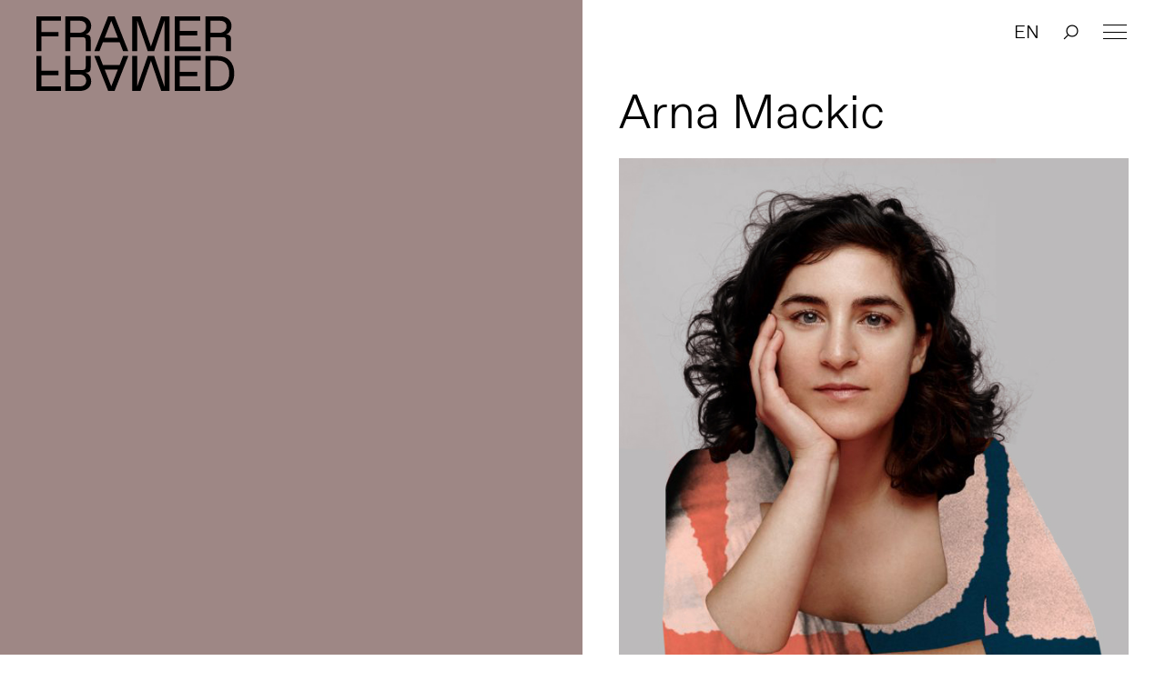

--- FILE ---
content_type: text/html; charset=UTF-8
request_url: https://framerframed.nl/mensen/arna-mackic/arnamackic/
body_size: 15206
content:
<!DOCTYPE html>
<html lang="nl-NL">

<head>

<!-- Matomo -->
<script>
  var _paq = window._paq = window._paq || [];
  /* tracker methods like "setCustomDimension" should be called before "trackPageView" */
  _paq.push(['trackPageView']);
  _paq.push(['enableLinkTracking']);
  (function() {
    var u="https://matomo.webtic.nl/";
    _paq.push(['setTrackerUrl', u+'matomo.php']);
    _paq.push(['setSiteId', '25']);
    var d=document, g=d.createElement('script'), s=d.getElementsByTagName('script')[0];
    g.async=true; g.src=u+'matomo.js'; s.parentNode.insertBefore(g,s);
  })();
</script>
<!-- End Matomo Code -->


  <meta charset="UTF-8" />
  <meta http-equiv="x-ua-compatible" content="ie=edge">
  <meta name="viewport" content="width=device-width, initial-scale=1">
  <script src="https://ajax.googleapis.com/ajax/libs/d3js/5.7.0/d3.min.js"></script>
  <link rel="stylesheet" type="text/css" href="https://framerframed.nl/wp-content/themes/theme/assets/stylesheets/application.css" />
  <script src="https://framerframed.nl/wp-content/themes/theme/assets/javascripts/vendor2.js" charset="utf-8"></script>

  <meta name='robots' content='index, follow, max-image-preview:large, max-snippet:-1, max-video-preview:-1' />

	<!-- This site is optimized with the Yoast SEO plugin v26.7 - https://yoast.com/wordpress/plugins/seo/ -->
	<title>Arna Mackic &#8211; Framer Framed</title>
	<link rel="canonical" href="https://framerframed.nl/mensen/arna-mackic/arnamackic/" />
	<meta property="og:locale" content="nl_NL" />
	<meta property="og:type" content="article" />
	<meta property="og:title" content="Arna Mackic &#8211; Framer Framed" />
	<meta property="og:url" content="https://framerframed.nl/mensen/arna-mackic/arnamackic/" />
	<meta property="og:site_name" content="Framer Framed" />
	<meta property="article:publisher" content="https://www.facebook.com/FramerFramed" />
	<meta property="article:modified_time" content="2022-01-11T08:50:09+00:00" />
	<meta property="og:image" content="https://framerframed.nl/mensen/arna-mackic/arnamackic" />
	<meta property="og:image:width" content="623" />
	<meta property="og:image:height" content="725" />
	<meta property="og:image:type" content="image/jpeg" />
	<meta name="twitter:card" content="summary_large_image" />
	<meta name="twitter:site" content="@framerframed" />
	<script type="application/ld+json" class="yoast-schema-graph">{"@context":"https://schema.org","@graph":[{"@type":"WebPage","@id":"https://framerframed.nl/mensen/arna-mackic/arnamackic/","url":"https://framerframed.nl/mensen/arna-mackic/arnamackic/","name":"Arna Mackic &#8211; Framer Framed","isPartOf":{"@id":"https://framerframed.nl/#website"},"primaryImageOfPage":{"@id":"https://framerframed.nl/mensen/arna-mackic/arnamackic/#primaryimage"},"image":{"@id":"https://framerframed.nl/mensen/arna-mackic/arnamackic/#primaryimage"},"thumbnailUrl":"https://framerframed.nl/wp-content/uploads/2020/08/ArnaMackic.jpg","datePublished":"2020-08-16T19:42:54+00:00","dateModified":"2022-01-11T08:50:09+00:00","breadcrumb":{"@id":"https://framerframed.nl/mensen/arna-mackic/arnamackic/#breadcrumb"},"inLanguage":"nl-NL","potentialAction":[{"@type":"ReadAction","target":["https://framerframed.nl/mensen/arna-mackic/arnamackic/"]}]},{"@type":"ImageObject","inLanguage":"nl-NL","@id":"https://framerframed.nl/mensen/arna-mackic/arnamackic/#primaryimage","url":"https://framerframed.nl/wp-content/uploads/2020/08/ArnaMackic.jpg","contentUrl":"https://framerframed.nl/wp-content/uploads/2020/08/ArnaMackic.jpg","width":623,"height":725},{"@type":"BreadcrumbList","@id":"https://framerframed.nl/mensen/arna-mackic/arnamackic/#breadcrumb","itemListElement":[{"@type":"ListItem","position":1,"name":"Home","item":"https://framerframed.nl/"},{"@type":"ListItem","position":2,"name":"Arna Mačkić","item":"https://framerframed.nl/mensen/arna-mackic/"},{"@type":"ListItem","position":3,"name":"Arna Mackic"}]},{"@type":"WebSite","@id":"https://framerframed.nl/#website","url":"https://framerframed.nl/","name":"Framer Framed","description":"Over de rol van kunst in een globaliserende samenleving","publisher":{"@id":"https://framerframed.nl/#organization"},"potentialAction":[{"@type":"SearchAction","target":{"@type":"EntryPoint","urlTemplate":"https://framerframed.nl/?s={search_term_string}"},"query-input":{"@type":"PropertyValueSpecification","valueRequired":true,"valueName":"search_term_string"}}],"inLanguage":"nl-NL"},{"@type":"Organization","@id":"https://framerframed.nl/#organization","name":"Framer Framed","url":"https://framerframed.nl/","logo":{"@type":"ImageObject","inLanguage":"nl-NL","@id":"https://framerframed.nl/#/schema/logo/image/","url":"https://framerframed.nl/wp-content/uploads/2020/08/cropped-logo-1-2.jpg","contentUrl":"https://framerframed.nl/wp-content/uploads/2020/08/cropped-logo-1-2.jpg","width":2462,"height":300,"caption":"Framer Framed"},"image":{"@id":"https://framerframed.nl/#/schema/logo/image/"},"sameAs":["https://www.facebook.com/FramerFramed","https://x.com/framerframed","https://www.instagram.com/framerframed/","https://www.linkedin.com/company/framer-framed"]}]}</script>
	<!-- / Yoast SEO plugin. -->


<link rel='dns-prefetch' href='//framerframed.nl' />
<link rel='dns-prefetch' href='//stats.wp.com' />
<link rel="alternate" title="oEmbed (JSON)" type="application/json+oembed" href="https://framerframed.nl/wp-json/oembed/1.0/embed?url=https%3A%2F%2Fframerframed.nl%2Fmensen%2Farna-mackic%2Farnamackic%2F" />
<link rel="alternate" title="oEmbed (XML)" type="text/xml+oembed" href="https://framerframed.nl/wp-json/oembed/1.0/embed?url=https%3A%2F%2Fframerframed.nl%2Fmensen%2Farna-mackic%2Farnamackic%2F&#038;format=xml" />
<style id='wp-img-auto-sizes-contain-inline-css' type='text/css'>
img:is([sizes=auto i],[sizes^="auto," i]){contain-intrinsic-size:3000px 1500px}
/*# sourceURL=wp-img-auto-sizes-contain-inline-css */
</style>
<link rel='stylesheet' id='paytium-discount-css' href='https://framerframed.nl/wp-content/plugins/paytium-pro/features/css/discount.css?ver=5.0.0' type='text/css' media='all' />
<style id='wp-emoji-styles-inline-css' type='text/css'>

	img.wp-smiley, img.emoji {
		display: inline !important;
		border: none !important;
		box-shadow: none !important;
		height: 1em !important;
		width: 1em !important;
		margin: 0 0.07em !important;
		vertical-align: -0.1em !important;
		background: none !important;
		padding: 0 !important;
	}
/*# sourceURL=wp-emoji-styles-inline-css */
</style>
<style id='wp-block-library-inline-css' type='text/css'>
:root{
  --wp-block-synced-color:#7a00df;
  --wp-block-synced-color--rgb:122, 0, 223;
  --wp-bound-block-color:var(--wp-block-synced-color);
  --wp-editor-canvas-background:#ddd;
  --wp-admin-theme-color:#007cba;
  --wp-admin-theme-color--rgb:0, 124, 186;
  --wp-admin-theme-color-darker-10:#006ba1;
  --wp-admin-theme-color-darker-10--rgb:0, 107, 160.5;
  --wp-admin-theme-color-darker-20:#005a87;
  --wp-admin-theme-color-darker-20--rgb:0, 90, 135;
  --wp-admin-border-width-focus:2px;
}
@media (min-resolution:192dpi){
  :root{
    --wp-admin-border-width-focus:1.5px;
  }
}
.wp-element-button{
  cursor:pointer;
}

:root .has-very-light-gray-background-color{
  background-color:#eee;
}
:root .has-very-dark-gray-background-color{
  background-color:#313131;
}
:root .has-very-light-gray-color{
  color:#eee;
}
:root .has-very-dark-gray-color{
  color:#313131;
}
:root .has-vivid-green-cyan-to-vivid-cyan-blue-gradient-background{
  background:linear-gradient(135deg, #00d084, #0693e3);
}
:root .has-purple-crush-gradient-background{
  background:linear-gradient(135deg, #34e2e4, #4721fb 50%, #ab1dfe);
}
:root .has-hazy-dawn-gradient-background{
  background:linear-gradient(135deg, #faaca8, #dad0ec);
}
:root .has-subdued-olive-gradient-background{
  background:linear-gradient(135deg, #fafae1, #67a671);
}
:root .has-atomic-cream-gradient-background{
  background:linear-gradient(135deg, #fdd79a, #004a59);
}
:root .has-nightshade-gradient-background{
  background:linear-gradient(135deg, #330968, #31cdcf);
}
:root .has-midnight-gradient-background{
  background:linear-gradient(135deg, #020381, #2874fc);
}
:root{
  --wp--preset--font-size--normal:16px;
  --wp--preset--font-size--huge:42px;
}

.has-regular-font-size{
  font-size:1em;
}

.has-larger-font-size{
  font-size:2.625em;
}

.has-normal-font-size{
  font-size:var(--wp--preset--font-size--normal);
}

.has-huge-font-size{
  font-size:var(--wp--preset--font-size--huge);
}

.has-text-align-center{
  text-align:center;
}

.has-text-align-left{
  text-align:left;
}

.has-text-align-right{
  text-align:right;
}

.has-fit-text{
  white-space:nowrap !important;
}

#end-resizable-editor-section{
  display:none;
}

.aligncenter{
  clear:both;
}

.items-justified-left{
  justify-content:flex-start;
}

.items-justified-center{
  justify-content:center;
}

.items-justified-right{
  justify-content:flex-end;
}

.items-justified-space-between{
  justify-content:space-between;
}

.screen-reader-text{
  border:0;
  clip-path:inset(50%);
  height:1px;
  margin:-1px;
  overflow:hidden;
  padding:0;
  position:absolute;
  width:1px;
  word-wrap:normal !important;
}

.screen-reader-text:focus{
  background-color:#ddd;
  clip-path:none;
  color:#444;
  display:block;
  font-size:1em;
  height:auto;
  left:5px;
  line-height:normal;
  padding:15px 23px 14px;
  text-decoration:none;
  top:5px;
  width:auto;
  z-index:100000;
}
html :where(.has-border-color){
  border-style:solid;
}

html :where([style*=border-top-color]){
  border-top-style:solid;
}

html :where([style*=border-right-color]){
  border-right-style:solid;
}

html :where([style*=border-bottom-color]){
  border-bottom-style:solid;
}

html :where([style*=border-left-color]){
  border-left-style:solid;
}

html :where([style*=border-width]){
  border-style:solid;
}

html :where([style*=border-top-width]){
  border-top-style:solid;
}

html :where([style*=border-right-width]){
  border-right-style:solid;
}

html :where([style*=border-bottom-width]){
  border-bottom-style:solid;
}

html :where([style*=border-left-width]){
  border-left-style:solid;
}
html :where(img[class*=wp-image-]){
  height:auto;
  max-width:100%;
}
:where(figure){
  margin:0 0 1em;
}

html :where(.is-position-sticky){
  --wp-admin--admin-bar--position-offset:var(--wp-admin--admin-bar--height, 0px);
}

@media screen and (max-width:600px){
  html :where(.is-position-sticky){
    --wp-admin--admin-bar--position-offset:0px;
  }
}
/*wp_block_styles_on_demand_placeholder:696f4b205a43f*/
/*# sourceURL=wp-block-library-inline-css */
</style>
<style id='classic-theme-styles-inline-css' type='text/css'>
/**
 * These rules are needed for backwards compatibility.
 * They should match the button element rules in the base theme.json file.
 */
.wp-block-button__link {
	color: #ffffff;
	background-color: #32373c;
	border-radius: 9999px; /* 100% causes an oval, but any explicit but really high value retains the pill shape. */

	/* This needs a low specificity so it won't override the rules from the button element if defined in theme.json. */
	box-shadow: none;
	text-decoration: none;

	/* The extra 2px are added to size solids the same as the outline versions.*/
	padding: calc(0.667em + 2px) calc(1.333em + 2px);

	font-size: 1.125em;
}

.wp-block-file__button {
	background: #32373c;
	color: #ffffff;
	text-decoration: none;
}

/*# sourceURL=/wp-includes/css/classic-themes.css */
</style>
<link rel='stylesheet' id='wp-components-css' href='https://framerframed.nl/wp-includes/css/dist/components/style.css?ver=be26d7fdd5514fefde2979306fc8c7c7' type='text/css' media='all' />
<link rel='stylesheet' id='wp-preferences-css' href='https://framerframed.nl/wp-includes/css/dist/preferences/style.css?ver=be26d7fdd5514fefde2979306fc8c7c7' type='text/css' media='all' />
<link rel='stylesheet' id='wp-block-editor-css' href='https://framerframed.nl/wp-includes/css/dist/block-editor/style.css?ver=be26d7fdd5514fefde2979306fc8c7c7' type='text/css' media='all' />
<link rel='stylesheet' id='popup-maker-block-library-style-css' href='https://framerframed.nl/wp-content/plugins/popup-maker/dist/packages/block-library-style.css?ver=dbea705cfafe089d65f1' type='text/css' media='all' />
<link rel='stylesheet' id='wp-smoother-css' href='https://framerframed.nl/wp-content/plugins/wp-smoother/public/css/wp-smoother-public.php?wpsmoother_fade_home=0&#038;wpsmoother_activate_fade=1&#038;wpsmoother_fade_duration=1200&#038;ver=1.0.0' type='text/css' media='all' />
<link rel='stylesheet' id='paytium-public-css' href='https://framerframed.nl/wp-content/plugins/paytium-pro/public/css/public.css?ver=5.0.0' type='text/css' media='all' />
<link rel='stylesheet' id='paytium-jquery-ui-css' href='https://framerframed.nl/wp-content/plugins/paytium-pro/public/css/jquery-ui.css?ver=5.0.0' type='text/css' media='all' />
<script type="text/javascript" src="https://framerframed.nl/wp-includes/js/jquery/jquery.js?ver=3.7.1" id="jquery-core-js"></script>
<script type="text/javascript" src="https://framerframed.nl/wp-includes/js/jquery/jquery-migrate.js?ver=3.4.1" id="jquery-migrate-js"></script>
<script type="text/javascript" src="https://framerframed.nl/wp-content/plugins/wp-smoother/public/js/wp-smoother-public.php?activate_mouse_scroll=0&amp;activate_click_scroll=1&amp;wpsmoother_mouse_distance=100&amp;wpsmoother_mouse_speed=800&amp;wpsmoother_anchor_speed=800&amp;ver=1.0.0" id="wp-smoother-js"></script>
<link rel="https://api.w.org/" href="https://framerframed.nl/wp-json/" /><link rel="alternate" title="JSON" type="application/json" href="https://framerframed.nl/wp-json/wp/v2/media/18283" /><link rel="EditURI" type="application/rsd+xml" title="RSD" href="https://framerframed.nl/xmlrpc.php?rsd" />

<link rel='shortlink' href='https://framerframed.nl/?p=18283' />
<!-- Google tag (gtag.js) -->
<script async src="https://www.googletagmanager.com/gtag/js?id=G-CX95ENJMLD"></script>
<script>
  window.dataLayer = window.dataLayer || [];
  function gtag(){dataLayer.push(arguments);}
  gtag('js', new Date());

  gtag('config', 'G-CX95ENJMLD');
</script>
<style type="text/css">
.qtranxs_flag_nl {background-image: url(https://framerframed.nl/wp-content/plugins/qtranslate-x/flags/nl.png); background-repeat: no-repeat;}
.qtranxs_flag_en {background-image: url(https://framerframed.nl/wp-content/plugins/qtranslate-x/flags/gb.png); background-repeat: no-repeat;}
</style>
<link hreflang="nl" href="https://framerframed.nl/nl/mensen/arna-mackic/arnamackic/" rel="alternate" />
<link hreflang="en" href="https://framerframed.nl/en/mensen/arna-mackic/arnamackic/" rel="alternate" />
<link hreflang="x-default" href="https://framerframed.nl/mensen/arna-mackic/arnamackic/" rel="alternate" />
<meta name="generator" content="qTranslate-X 3.4.6.8" />
	<style>img#wpstats{display:none}</style>
				<style type="text/css">.pp-podcast {opacity: 0;}</style>
				<style type="text/css" id="wp-custom-css">
			.single .main div, .single .main p {
    font-size: 18px;
}
.wp-caption-text {
  font-size: .8rem !important;
}

.teamMember {
  min-height: 170px;
}
.memberImg {
	height: 150px;
	width: 150px;
	background-size: cover;
	border-radius: 150px;
	float: left;
	margin-right: 30px;
}
.memberNaam {
	color: #000;
	text-decoration: none;
	font-weight: 700;
	display: inherit;
	padding-top: 40px;
	margin: 10px 0px;
}

@media only screen and (max-width: 768px) {
		.teamMember {
			min-height: 120px;
		}
    .memberImg {
			height: 110px;
			width: 110px;
		}
		.memberNaam {
			padding-top: 32px;
			margin: 5px;
		}
}
		</style>
		
  <link rel="stylesheet" type="text/css" href="https://framerframed.nl/wp-content/themes/theme/style.css" />
  <link rel="apple-touch-icon-precomposed" sizes="57x57" href="https://framerframed.nl/wp-content/themes/theme/assets/images/apple-touch-icon-57x57.png" />
  <link rel="apple-touch-icon-precomposed" sizes="114x114" href="https://framerframed.nl/wp-content/themes/theme/assets/images/apple-touch-icon-114x114.png" />
  <link rel="apple-touch-icon-precomposed" sizes="72x72" href="https://framerframed.nl/wp-content/themes/theme/assets/images/apple-touch-icon-72x72.png" />
  <link rel="apple-touch-icon-precomposed" sizes="144x144" href="https://framerframed.nl/wp-content/themes/theme/assets/images/apple-touch-icon-144x144.png" />
  <link rel="apple-touch-icon-precomposed" sizes="60x60" href="https://framerframed.nl/wp-content/themes/theme/assets/images/apple-touch-icon-60x60.png" />
  <link rel="apple-touch-icon-precomposed" sizes="120x120" href="https://framerframed.nl/wp-content/themes/theme/assets/images/apple-touch-icon-120x120.png" />
  <link rel="apple-touch-icon-precomposed" sizes="76x76" href="https://framerframed.nl/wp-content/themes/theme/assets/images/apple-touch-icon-76x76.png" />
  <link rel="apple-touch-icon-precomposed" sizes="152x152" href="https://framerframed.nl/wp-content/themes/theme/assets/images/apple-touch-icon-152x152.png" />
  <link rel="icon" type="image/png" href="https://framerframed.nl/wp-content/themes/theme/assets/images/favicon-196x196.png" sizes="196x196" />
  <link rel="icon" type="image/png" href="https://framerframed.nl/wp-content/themes/theme/assets/images/favicon-96x96.png" sizes="96x96" />
  <link rel="icon" type="image/png" href="https://framerframed.nl/wp-content/themes/theme/assets/images/favicon-32x32.png" sizes="32x32" />
  <link rel="icon" type="image/png" href="https://framerframed.nl/wp-content/themes/theme/assets/images/favicon-16x16.png" sizes="16x16" />
  <link rel="icon" type="image/png" href="https://framerframed.nl/wp-content/themes/theme/assets/images/favicon-128.png" sizes="128x128" />
  <meta name="application-name" content="Framer Framed" />
  <meta name="msapplication-TileColor" content="#FFFFFF" />
  <meta name="msapplication-TileImage" content="https://framerframed.nl/wp-content/themes/theme/assets/images/mstile-144x144.png" />
  <meta name="msapplication-square70x70logo" content="https://framerframed.nl/wp-content/themes/theme/assets/images/mstile-70x70.png" />
  <meta name="msapplication-square150x150logo" content="https://framerframed.nl/wp-content/themes/theme/assets/images/mstile-150x150.png" />
  <meta name="msapplication-wide310x150logo" content="https://framerframed.nl/wp-content/themes/theme/assets/images/mstile-310x150.png" />
  <meta name="msapplication-square310x310logo" content="https://framerframed.nl/wp-content/themes/theme/assets/images/mstile-310x310.png" />

  <link rel="icon" href="https://framerframed.nl/wp-content/themes/theme/assets/images/favicon-16.png" sizes="16x16" type="image/png">
  <link rel="icon" href="https://framerframed.nl/wp-content/themes/theme/assets/images/favicon-32.png" sizes="32x32" type="image/png">
  <link rel="icon" href="https://framerframed.nl/wp-content/themes/theme/assets/images/favicon-48.png" sizes="48x48" type="image/png">
  <link rel="icon" href="https://framerframed.nl/wp-content/themes/theme/assets/images/favicon-62.png" sizes="62x62" type="image/png">

  <style media="screen">
    .fill {
      background-color: #9e8785;
    }

    .colorize {
      color: #9e8785;
    }

    ::-moz-selection {
      background: #9e8785    }

    ::selection {
      background: #9e8785    }

    ::-moz-selection {
      background: #9e8785    }
  </style>

</head>

<body class="attachment wp-singular attachment-template-default single single-attachment postid-18283 attachmentid-18283 attachment-jpeg wp-custom-logo wp-theme-theme">
  <div class="intro">
    <h2>Over de rol van kunst in een globaliserende samenleving</h2>

    <div class="intro-overlay fill">

    </div>
  </div>

  <header class="header">
  <h1 class="header-logo"><a href="https://framerframed.nl">Framer Framed</a></h1>

  <a class="menu-hamburger" href="#"><span></span></a>
  <nav class="menu menu--header">
    <ul class="menu-list">
      <li id="menu-item-17175" class="menu-item menu-item-type-post_type menu-item-object-page menu-item-has-children menu-item-17175"><a href="https://framerframed.nl/contact-en-openingstijden/">Contact &#038; Openingstijden</a>
<ul class="sub-menu">
	<li id="menu-item-64943" class="menu-item menu-item-type-post_type menu-item-object-page menu-item-64943"><a href="https://framerframed.nl/toegankelijkheid/">Toegankelijkheid</a></li>
	<li id="menu-item-74463" class="menu-item menu-item-type-post_type menu-item-object-page menu-item-74463"><a href="https://framerframed.nl/ruimtehuren/">Ruimtehuren</a></li>
</ul>
</li>
<li id="menu-item-5428" class="menu-item menu-item-type-post_type menu-item-object-page menu-item-5428"><a href="https://framerframed.nl/agenda/">Agenda</a></li>
<li id="menu-item-7253" class="menu-item menu-item-type-custom menu-item-object-custom menu-item-7253"><a href="https://framerframed.nl/exposities/">Exposities</a></li>
<li id="menu-item-9941" class="menu-item menu-item-type-post_type menu-item-object-page menu-item-has-children menu-item-9941"><a href="https://framerframed.nl/over-ons/">Over ons</a>
<ul class="sub-menu">
	<li id="menu-item-65025" class="menu-item menu-item-type-post_type menu-item-object-page menu-item-65025"><a href="https://framerframed.nl/team-en-organisatie/">Team en organisatie</a></li>
	<li id="menu-item-18149" class="menu-item menu-item-type-post_type menu-item-object-page menu-item-18149"><a href="https://framerframed.nl/over-ons/">Over Framer Framed</a></li>
	<li id="menu-item-18147" class="menu-item menu-item-type-post_type menu-item-object-page menu-item-18147"><a href="https://framerframed.nl/stichting/">Stichting</a></li>
</ul>
</li>
<li id="menu-item-18145" class="menu-item menu-item-type-post_type menu-item-object-page menu-item-18145"><a href="https://framerframed.nl/over-ons/friends/">Word Framer Framed Vriend</a></li>
<li id="menu-item-65029" class="menu-item menu-item-type-post_type menu-item-object-page menu-item-has-children menu-item-65029"><a href="https://framerframed.nl/werkplaats-molenwijk/">Werkplaats Molenwijk</a>
<ul class="sub-menu">
	<li id="menu-item-74265" class="menu-item menu-item-type-post_type menu-item-object-page menu-item-74265"><a href="https://framerframed.nl/werkplaats-molenwijk/toegankelijkheid-molenwijk/">Toegankelijkheid: Werkplaats Molenwijk</a></li>
	<li id="menu-item-65034" class="menu-item menu-item-type-post_type menu-item-object-page menu-item-65034"><a href="https://framerframed.nl/werkplaats-molenwijk/achtergrond/">Achtergrond</a></li>
	<li id="menu-item-65035" class="menu-item menu-item-type-post_type menu-item-object-page menu-item-65035"><a href="https://framerframed.nl/werkplaats-molenwijk/projecten/">Projecten</a></li>
	<li id="menu-item-65036" class="menu-item menu-item-type-post_type menu-item-object-page menu-item-65036"><a href="https://framerframed.nl/werkplaats-molenwijk/residenties/">Residencies</a></li>
</ul>
</li>
<li id="menu-item-64946" class="menu-item menu-item-type-post_type menu-item-object-page menu-item-64946"><a href="https://framerframed.nl/educatie/">Educatie</a></li>
<li id="menu-item-64947" class="menu-item menu-item-type-post_type menu-item-object-page menu-item-has-children menu-item-64947"><a href="https://framerframed.nl/community-learning/">Community &#038; Learning</a>
<ul class="sub-menu">
	<li id="menu-item-65037" class="menu-item menu-item-type-post_type menu-item-object-page menu-item-65037"><a href="https://framerframed.nl/community-learning/open-atelier/">Open Atelier</a></li>
	<li id="menu-item-65040" class="menu-item menu-item-type-post_type menu-item-object-page menu-item-65040"><a href="https://framerframed.nl/community-learning/decolonial-futures/">Decolonial Futures</a></li>
	<li id="menu-item-65038" class="menu-item menu-item-type-post_type menu-item-object-page menu-item-65038"><a href="https://framerframed.nl/community-learning/elance/">ELANCE</a></li>
	<li id="menu-item-65041" class="menu-item menu-item-type-post_type menu-item-object-page menu-item-65041"><a href="https://framerframed.nl/community-learning/we-sell-reality/">We Sell Reality</a></li>
	<li id="menu-item-65039" class="menu-item menu-item-type-post_type menu-item-object-page menu-item-65039"><a href="https://framerframed.nl/community-learning/limbo/">LIMBO</a></li>
</ul>
</li>
<li id="menu-item-64944" class="menu-item menu-item-type-post_type menu-item-object-page menu-item-64944"><a href="https://framerframed.nl/podcast/">Podcast</a></li>
<li id="menu-item-64948" class="menu-item menu-item-type-custom menu-item-object-custom menu-item-64948"><a href="https://bit.ly/ff-webshop">Shop</a></li>
              <li class="innermenu-item menu-item--lang"><a href="/en?x=1" data-prefix="/en">EN</a></li>
      
      <li class="innermenu-item menu-item--search">
                  <span class="menu-item-search mb-searchnotice-nl"></span>
                <input class="menu-item-search-input" onblur="mobilekeyboardclose()" type="text" name="" value="" placeholder="Zoeken&hellip;"  autocomplete="off">
        <span class="menu-item-search-close"></span>
      </li>
    </li>
    </ul>  
    <div class="menu-footer">
      <div class="adressdetails">
      <a class="addresslink" href="[:nl]https://g.page/FramerFramed?share[:]"> <p>Framer Framed<br />
Oranje-Vrijstaatkade 71<br />
1093 KS Amsterdam</p>
</a>
      </div>
      <div class="footer-social nav-inverted">
        <span>
          <a class="footer-social-link footer-social-link--instagram" target="_blank" href="https://instagram.com/framerframed/">Instagram</a><a class="footer-social-link footer-social-link--facebook" target="_blank" href="https://www.facebook.com/FramerFramed">Facebook</a><a class="footer-social-link footer-social-link--vimeo" target="_blank" href="https://vimeo.com/framerframed">Vimeo</a><a class="footer-social-link footer-social-link--youtube" target="_blank" href="https://www.youtube.com/FramerFramed">YouTube</a><a class="footer-social-link footer-social-link--linkedin" target="_blank" href="https://nl.linkedin.com/company/framer-framed">LinkedIn</a>        </span>
      </div>
    </div>
  </nav>
      <ul class="out-of-menu-items">
                  <li class="menu-item--lang"><a href="/en" data-prefix="/en">EN</a></li>
        
        <li class="menu-item--search">
                      <span class="menu-item-search searchnotice-nl"></span>
                    <input class="menu-item-search-input" type="text" name="" value="" placeholder="Zoeken&hellip;"  autocomplete="off">
          <span class="menu-item-search-close"></span>
        </li>
      </ul>
</header>
<main class="main article">
  <figure class="feature main-col main-col--left fill">
    			    
      </figure>

  <section class="main-col main-col--right">
            
    
    <h2>Arna Mackic</h2>

        
    <p class="attachment"><a href='https://framerframed.nl/wp-content/uploads/2020/08/ArnaMackic.jpg'><img fetchpriority="high" decoding="async" width="623" height="725" src="https://framerframed.nl/wp-content/uploads/2020/08/ArnaMackic.jpg" class="attachment-medium size-medium" alt="" srcset="https://framerframed.nl/wp-content/uploads/2020/08/ArnaMackic.jpg 623w, https://framerframed.nl/wp-content/uploads/2020/08/ArnaMackic-223x260.jpg 223w" sizes="(max-width: 623px) 100vw, 623px" /></a></p>

                 
    
            
    
    <!-- related expos -->
    
    <!-- related events -->
    
    <!-- related people -->
    
    <!-- related articles -->
    
  </section>

</main>
<script>
  $('#addtocal_btn').click(function() {
    $('#addtocal_dropdown').toggle(150);
});
</script>

  <footer class="footer">

<div class="footer-col">
 <a class="addresslink" href="[:nl]https://g.page/FramerFramed?share[:]"> <p>Framer Framed<br />
Oranje-Vrijstaatkade 71<br />
1093 KS Amsterdam</p>
</a>
</div>

<div class="footer-col">
        <p></p>
  
    <!-- <div class="ml-embedded" data-form="e6CX75"></div> -->
    <div class="ml-embedded" data-form="J4vmWW"></div>
</div>

<div class="footer-col">
  <div class="footer-social">
      <span>Altijd op de hoogte via social media</span>
      <span>
      <a class="footer-social-link footer-social-link--instagram" target="_blank" href="https://instagram.com/framerframed/">Instagram</a><a class="footer-social-link footer-social-link--facebook" target="_blank" href="https://www.facebook.com/FramerFramed">Facebook</a><a class="footer-social-link footer-social-link--vimeo" target="_blank" href="https://vimeo.com/framerframed">Vimeo</a><a class="footer-social-link footer-social-link--youtube" target="_blank" href="https://www.youtube.com/FramerFramed">YouTube</a><a class="footer-social-link footer-social-link--linkedin" target="_blank" href="https://nl.linkedin.com/company/framer-framed">LinkedIn</a>    </span>
  </div>
</div>
</footer>

<div class="crossover crossover--left "></div>
<div class="crossover crossover--right fill"></div>
<script src="https://cdnjs.cloudflare.com/ajax/libs/gsap/1.19.1/TweenLite.min.js"></script>
<script src="https://cdnjs.cloudflare.com/ajax/libs/gsap/1.19.1/plugins/CSSPlugin.min.js"></script>
<script src="https://framerframed.nl/wp-content/themes/theme/assets/javascripts/application.js" charset="utf-8"></script>
<script>

function serveSubscribe() {
    (function(w,d,e,u,f,l,n){w[f]=w[f]||function(){(w[f].q=w[f].q||[])
    .push(arguments);},l=d.createElement(e),l.async=1,l.src=u,
    n=d.getElementsByTagName(e)[0],n.parentNode.insertBefore(l,n);})
    (window,document,'script','https://assets.mailerlite.com/js/universal.js','ml');
    ml('account', '17408');
  } 

 
  function restyle () {
    var subgroup = $('#mlb2-3318433.ml-form-embedContainer .ml-form-embedWrapper .ml-block-form .ml-field-group'); 
    if (subgroup.length) {
      subgroup.prepend('<style>#mlb2-3318433.ml-form-embedContainer .ml-form-embedWrapper .ml-form-embedBody .ml-form-fieldRow input {border-width: 0 0 1px 0 !important;width: 95% !important;margin-bottom: 0.625em !important;padding: 0.25em 0 0.4em !important;color: inherit !important;font-size: inherit !important;font-family: inherit !important;}#mlb2-3318433.ml-form-embedContainer .ml-form-embedWrapper .ml-form-embedBody .ml-form-embedSubmit button{width: auto !important;background: url(/wp-content/themes/theme/assets/images/icon_arrow_inline_white.svg) right 60% no-repeat !important;cursor: pointer !important;position: relative !important;padding: 0 !important;padding-right: 19px !important;border: none !important;color: inherit !important;font-size: inherit !important;font-family: inherit !important;font-weight: normal !important;margin-bottom: 0.625em !important;}#mlb2-3318433.ml-form-embedContainer .ml-form-embedWrapper .ml-form-embedBody .ml-form-embedSubmit button:hover{background-color:transparent !important;}#mlb2-3318433.ml-form-embedContainer .ml-form-embedWrapper .ml-form-embedBody .ml-form-formContent{margin-bottom:0 !important;}#mlb2-3318433.ml-form-embedContainer .ml-form-embedWrapper .ml-form-embedBody .ml-form-embedSubmit{position:relative !important;float:left !important;width:auto !important; margin-bottom:0 !important}#mlb2-3318433.ml-form-embedContainer .ml-form-embedWrapper .ml-form-embedBody .ml-form-embedSubmit:after {content: "";position: absolute;bottom: 0.5em;left: 0;right: 19px;height: 1px;background: #fff;-webkit-transition: all .35s ease;transition: all .35s ease;-webkit-transform: translate3d(0, 0, 0) scaleX(0);transform: translate3d(0, 0, 0) scaleX(0);-webkit-transform-origin: left;transform-origin: left;}#mlb2-3318433.ml-form-embedContainer .ml-form-embedWrapper .ml-form-embedBody .ml-form-embedSubmit:hover:after{-webkit-transform: translate3d(0, 0, 0) scaleX(1);transform: translate3d(0, 0, 0) scaleX(1);}</style>');
      window.subloaded = 1;
    } else {
      setTimeout(function() {
        if (window.try < 10) {
          window.try = window.try + 1;
          restyle();
        }
      }, 100);
    }   
  }

function restyleSubscription () {
    var subgroup = $('#mlb2-3427211.ml-form-embedContainer .ml-form-embedWrapper .ml-block-form .ml-field-group'); 
    if (subgroup.length) {
      subgroup.prepend('<style>#mlb2-3427211.ml-form-embedContainer .ml-form-embedWrapper .ml-form-embedBody .ml-form-fieldRow input {background-color:black !important;border-radius:0 !important;border-width: 0 0 1px 0 !important;width: 95% !important;margin-bottom: 0.625em !important;padding: 0.25em 0 0.4em !important;color: inherit !important;font-size: inherit !important;font-family: inherit !important;}#mlb2-3427211.ml-form-embedContainer .ml-form-embedWrapper .ml-form-embedBody .ml-form-fieldRow input::-webkit-input-placeholder{color:white;}#mlb2-3427211.ml-form-embedContainer .ml-form-embedWrapper .ml-form-embedBody .ml-form-embedSubmit button{width: auto !important;background: url(/wp-content/themes/theme/assets/images/icon_arrow_inline_white.svg) right 60% no-repeat !important;cursor: pointer !important;position: relative !important;padding: 0 !important;padding-right: 19px !important;border: none !important;color: inherit !important;font-size: inherit !important;font-family: inherit !important;font-weight: normal !important;margin-bottom: 0.625em !important;}#mlb2-3427211.ml-form-embedContainer .ml-form-embedWrapper .ml-form-embedBody .ml-form-embedSubmit button:hover{background-color:transparent !important;}#mlb2-3427211.ml-form-embedContainer .ml-form-embedWrapper .ml-form-embedBody .ml-form-formContent{margin-bottom:0 !important;}#mlb2-3427211.ml-form-embedContainer .ml-form-embedWrapper .ml-form-embedBody .ml-form-embedSubmit{position:relative !important;float:left !important;width:auto !important; margin-bottom:0 !important}#mlb2-3427211.ml-form-embedContainer .ml-form-embedWrapper .ml-form-embedBody .ml-form-embedSubmit:after {content: "";position: absolute;bottom: 0.5em;left: 0;right: 19px;height: 1px;background: #fff;-webkit-transition: all .35s ease;transition: all .35s ease;-webkit-transform: translate3d(0, 0, 0) scaleX(0);transform: translate3d(0, 0, 0) scaleX(0);-webkit-transform-origin: left;transform-origin: left;}#mlb2-3427211.ml-form-embedContainer .ml-form-embedWrapper .ml-form-embedBody .ml-form-embedSubmit:hover:after{-webkit-transform: translate3d(0, 0, 0) scaleX(1);transform: translate3d(0, 0, 0) scaleX(1);}#mlb2-3427211.ml-form-embedContainer .ml-form-embedWrapper{background-color:transparent;}#mlb2-3427211.ml-form-embedContainer .ml-form-embedWrapper .ml-form-embedBody .ml-form-interestGroupsRow .ml-form-interestGroupsRowCheckbox .label-description{color:white;}#mlb2-3427211.ml-form-embedContainer .ml-form-embedWrapper .ml-form-embedBody .ml-form-interestGroupsRow .ml-form-interestGroupsRowCheckbox .label-description::before{left:-1.2rem;top:1px !important}#mlb2-3427211.ml-form-embedContainer .ml-form-embedWrapper .ml-form-embedBody .ml-form-interestGroupsRow .ml-form-interestGroupsRowCheckbox input[type=checkbox]:checked~.label-description::after{left:-1.2rem;}</style>');
      window.subloaded = 1;
    } else {
      setTimeout(function() {
        if (window.try < 10) {
          window.try = window.try + 1;
          restyleSubscription();
        }
      }, 100);
    }   
  }

$(document).ready(function() {
  serveSubscribe();
  $('.menu-item-has-children').append('<span class="nav-arrow"> </span>');
  // $('.nav-arrow').on('click',function() {
  //   $(this).parent('li').toggleClass('show-sub-menu-2');
  //   $('.menu-footer').fadeOut();
  // });
  $('.menu-item-has-children, .nav-arrow').on('click',function() {
    event.preventDefault();
    $(this).toggleClass('show-sub-menu');
    $('.menu-footer').fadeOut();
  });
  $('.menu-item-search').on('click',function() {
    $('body').removeClass('menu--open');
  });
  window.try = 0;
  // restyle();
  restyleSubscription();
});
function mobilekeyboardclose(){
  var t;
  $('.menu--open').removeClass("menu--open");
  $('.menu-hamburger--open').removeClass("menu-hamburger--open");
  t = $('.menu-item-search-input').val(),
      (t = encodeURI(t).replace(/%20/g, "+"))
      ? ($(document.body).addClass("fn-searching"), (App.SEARCHING = !0), App.CTX && "search" === App.CTX.path.split("/")[1] ? page.replace("/search/" + t, !1, !1) : page("/search/" + t))
      : ((App.SEARCHING = !1), $(".menu-item-search-close")[0].hasAttribute("data-next") ? App.navigate($(".menu-item-search-close")[0].getAttribute("data-next")) : App.navigate("/"));
};
</script>

<script type="speculationrules">
{"prefetch":[{"source":"document","where":{"and":[{"href_matches":"/*"},{"not":{"href_matches":["/wp-*.php","/wp-admin/*","/wp-content/uploads/*","/wp-content/*","/wp-content/plugins/*","/wp-content/themes/theme/*","/*\\?(.+)"]}},{"not":{"selector_matches":"a[rel~=\"nofollow\"]"}},{"not":{"selector_matches":".no-prefetch, .no-prefetch a"}}]},"eagerness":"conservative"}]}
</script>
		<style type="text/css"></style>
		<script type="text/javascript" src="https://framerframed.nl/wp-content/plugins/paytium-pro/public/js/parsley.min.js?ver=5.0.0" id="paytium-parsley-js"></script>
<script type="text/javascript" src="https://framerframed.nl/wp-includes/js/jquery/ui/core.js?ver=1.13.3" id="jquery-ui-core-js"></script>
<script type="text/javascript" src="https://framerframed.nl/wp-includes/js/jquery/ui/datepicker.js?ver=1.13.3" id="jquery-ui-datepicker-js"></script>
<script type="text/javascript" id="jquery-ui-datepicker-js-after">
/* <![CDATA[ */
jQuery(function(jQuery){jQuery.datepicker.setDefaults({"closeText":"Sluiten","currentText":"Vandaag","monthNames":["januari","februari","maart","april","mei","juni","juli","augustus","september","oktober","november","december"],"monthNamesShort":["jan","feb","mrt","apr","mei","jun","jul","aug","sep","okt","nov","dec"],"nextText":"Volgende","prevText":"Vorige","dayNames":["zondag","maandag","dinsdag","woensdag","donderdag","vrijdag","zaterdag"],"dayNamesShort":["zo","ma","di","wo","do","vr","za"],"dayNamesMin":["Z","M","D","W","D","V","Z"],"dateFormat":"MM d, yy","firstDay":1,"isRTL":false});});
//# sourceURL=jquery-ui-datepicker-js-after
/* ]]> */
</script>
<script type="text/javascript" id="paytium-public-js-extra">
/* <![CDATA[ */
var pt = {"currency_symbol":"\u20ac","decimals":"2","thousands_separator":".","decimal_separator":",","debug":"1","version":"paytium-pro"};
var paytium_localize_script_vars = {"admin_ajax_url":"https://framerframed.nl/wp-admin/admin-ajax.php","amount_too_low":"Geen (geldig) bedrag ingevuld of het bedrag is te laag.","subscription_first_payment":"Eerste termijn:","field_is_required":"Veld '%s' is verplicht.","processing_please_wait":"Verwerking; even geduld...","validation_failed":"Validation failed, please try again."};
//# sourceURL=paytium-public-js-extra
/* ]]> */
</script>
<script type="text/javascript" src="https://framerframed.nl/wp-content/plugins/paytium-pro/public/js/public.js?ver=5.0.0" id="paytium-public-js"></script>
<script type="text/javascript" id="jetpack-stats-js-before">
/* <![CDATA[ */
_stq = window._stq || [];
_stq.push([ "view", {"v":"ext","blog":"181983673","post":"18283","tz":"0","srv":"framerframed.nl","j":"1:15.4"} ]);
_stq.push([ "clickTrackerInit", "181983673", "18283" ]);
//# sourceURL=jetpack-stats-js-before
/* ]]> */
</script>
<script type="text/javascript" src="https://stats.wp.com/e-202604.js" id="jetpack-stats-js" defer="defer" data-wp-strategy="defer"></script>
<script id="wp-emoji-settings" type="application/json">
{"baseUrl":"https://s.w.org/images/core/emoji/17.0.2/72x72/","ext":".png","svgUrl":"https://s.w.org/images/core/emoji/17.0.2/svg/","svgExt":".svg","source":{"wpemoji":"https://framerframed.nl/wp-includes/js/wp-emoji.js?ver=be26d7fdd5514fefde2979306fc8c7c7","twemoji":"https://framerframed.nl/wp-includes/js/twemoji.js?ver=be26d7fdd5514fefde2979306fc8c7c7"}}
</script>
<script type="module">
/* <![CDATA[ */
/**
 * @output wp-includes/js/wp-emoji-loader.js
 */

/* eslint-env es6 */

// Note: This is loaded as a script module, so there is no need for an IIFE to prevent pollution of the global scope.

/**
 * Emoji Settings as exported in PHP via _print_emoji_detection_script().
 * @typedef WPEmojiSettings
 * @type {object}
 * @property {?object} source
 * @property {?string} source.concatemoji
 * @property {?string} source.twemoji
 * @property {?string} source.wpemoji
 */

const settings = /** @type {WPEmojiSettings} */ (
	JSON.parse( document.getElementById( 'wp-emoji-settings' ).textContent )
);

// For compatibility with other scripts that read from this global, in particular wp-includes/js/wp-emoji.js (source file: js/_enqueues/wp/emoji.js).
window._wpemojiSettings = settings;

/**
 * Support tests.
 * @typedef SupportTests
 * @type {object}
 * @property {?boolean} flag
 * @property {?boolean} emoji
 */

const sessionStorageKey = 'wpEmojiSettingsSupports';
const tests = [ 'flag', 'emoji' ];

/**
 * Checks whether the browser supports offloading to a Worker.
 *
 * @since 6.3.0
 *
 * @private
 *
 * @returns {boolean}
 */
function supportsWorkerOffloading() {
	return (
		typeof Worker !== 'undefined' &&
		typeof OffscreenCanvas !== 'undefined' &&
		typeof URL !== 'undefined' &&
		URL.createObjectURL &&
		typeof Blob !== 'undefined'
	);
}

/**
 * @typedef SessionSupportTests
 * @type {object}
 * @property {number} timestamp
 * @property {SupportTests} supportTests
 */

/**
 * Get support tests from session.
 *
 * @since 6.3.0
 *
 * @private
 *
 * @returns {?SupportTests} Support tests, or null if not set or older than 1 week.
 */
function getSessionSupportTests() {
	try {
		/** @type {SessionSupportTests} */
		const item = JSON.parse(
			sessionStorage.getItem( sessionStorageKey )
		);
		if (
			typeof item === 'object' &&
			typeof item.timestamp === 'number' &&
			new Date().valueOf() < item.timestamp + 604800 && // Note: Number is a week in seconds.
			typeof item.supportTests === 'object'
		) {
			return item.supportTests;
		}
	} catch ( e ) {}
	return null;
}

/**
 * Persist the supports in session storage.
 *
 * @since 6.3.0
 *
 * @private
 *
 * @param {SupportTests} supportTests Support tests.
 */
function setSessionSupportTests( supportTests ) {
	try {
		/** @type {SessionSupportTests} */
		const item = {
			supportTests: supportTests,
			timestamp: new Date().valueOf()
		};

		sessionStorage.setItem(
			sessionStorageKey,
			JSON.stringify( item )
		);
	} catch ( e ) {}
}

/**
 * Checks if two sets of Emoji characters render the same visually.
 *
 * This is used to determine if the browser is rendering an emoji with multiple data points
 * correctly. set1 is the emoji in the correct form, using a zero-width joiner. set2 is the emoji
 * in the incorrect form, using a zero-width space. If the two sets render the same, then the browser
 * does not support the emoji correctly.
 *
 * This function may be serialized to run in a Worker. Therefore, it cannot refer to variables from the containing
 * scope. Everything must be passed by parameters.
 *
 * @since 4.9.0
 *
 * @private
 *
 * @param {CanvasRenderingContext2D} context 2D Context.
 * @param {string} set1 Set of Emoji to test.
 * @param {string} set2 Set of Emoji to test.
 *
 * @return {boolean} True if the two sets render the same.
 */
function emojiSetsRenderIdentically( context, set1, set2 ) {
	// Cleanup from previous test.
	context.clearRect( 0, 0, context.canvas.width, context.canvas.height );
	context.fillText( set1, 0, 0 );
	const rendered1 = new Uint32Array(
		context.getImageData(
			0,
			0,
			context.canvas.width,
			context.canvas.height
		).data
	);

	// Cleanup from previous test.
	context.clearRect( 0, 0, context.canvas.width, context.canvas.height );
	context.fillText( set2, 0, 0 );
	const rendered2 = new Uint32Array(
		context.getImageData(
			0,
			0,
			context.canvas.width,
			context.canvas.height
		).data
	);

	return rendered1.every( ( rendered2Data, index ) => {
		return rendered2Data === rendered2[ index ];
	} );
}

/**
 * Checks if the center point of a single emoji is empty.
 *
 * This is used to determine if the browser is rendering an emoji with a single data point
 * correctly. The center point of an incorrectly rendered emoji will be empty. A correctly
 * rendered emoji will have a non-zero value at the center point.
 *
 * This function may be serialized to run in a Worker. Therefore, it cannot refer to variables from the containing
 * scope. Everything must be passed by parameters.
 *
 * @since 6.8.2
 *
 * @private
 *
 * @param {CanvasRenderingContext2D} context 2D Context.
 * @param {string} emoji Emoji to test.
 *
 * @return {boolean} True if the center point is empty.
 */
function emojiRendersEmptyCenterPoint( context, emoji ) {
	// Cleanup from previous test.
	context.clearRect( 0, 0, context.canvas.width, context.canvas.height );
	context.fillText( emoji, 0, 0 );

	// Test if the center point (16, 16) is empty (0,0,0,0).
	const centerPoint = context.getImageData(16, 16, 1, 1);
	for ( let i = 0; i < centerPoint.data.length; i++ ) {
		if ( centerPoint.data[ i ] !== 0 ) {
			// Stop checking the moment it's known not to be empty.
			return false;
		}
	}

	return true;
}

/**
 * Determines if the browser properly renders Emoji that Twemoji can supplement.
 *
 * This function may be serialized to run in a Worker. Therefore, it cannot refer to variables from the containing
 * scope. Everything must be passed by parameters.
 *
 * @since 4.2.0
 *
 * @private
 *
 * @param {CanvasRenderingContext2D} context 2D Context.
 * @param {string} type Whether to test for support of "flag" or "emoji".
 * @param {Function} emojiSetsRenderIdentically Reference to emojiSetsRenderIdentically function, needed due to minification.
 * @param {Function} emojiRendersEmptyCenterPoint Reference to emojiRendersEmptyCenterPoint function, needed due to minification.
 *
 * @return {boolean} True if the browser can render emoji, false if it cannot.
 */
function browserSupportsEmoji( context, type, emojiSetsRenderIdentically, emojiRendersEmptyCenterPoint ) {
	let isIdentical;

	switch ( type ) {
		case 'flag':
			/*
			 * Test for Transgender flag compatibility. Added in Unicode 13.
			 *
			 * To test for support, we try to render it, and compare the rendering to how it would look if
			 * the browser doesn't render it correctly (white flag emoji + transgender symbol).
			 */
			isIdentical = emojiSetsRenderIdentically(
				context,
				'\uD83C\uDFF3\uFE0F\u200D\u26A7\uFE0F', // as a zero-width joiner sequence
				'\uD83C\uDFF3\uFE0F\u200B\u26A7\uFE0F' // separated by a zero-width space
			);

			if ( isIdentical ) {
				return false;
			}

			/*
			 * Test for Sark flag compatibility. This is the least supported of the letter locale flags,
			 * so gives us an easy test for full support.
			 *
			 * To test for support, we try to render it, and compare the rendering to how it would look if
			 * the browser doesn't render it correctly ([C] + [Q]).
			 */
			isIdentical = emojiSetsRenderIdentically(
				context,
				'\uD83C\uDDE8\uD83C\uDDF6', // as the sequence of two code points
				'\uD83C\uDDE8\u200B\uD83C\uDDF6' // as the two code points separated by a zero-width space
			);

			if ( isIdentical ) {
				return false;
			}

			/*
			 * Test for English flag compatibility. England is a country in the United Kingdom, it
			 * does not have a two letter locale code but rather a five letter sub-division code.
			 *
			 * To test for support, we try to render it, and compare the rendering to how it would look if
			 * the browser doesn't render it correctly (black flag emoji + [G] + [B] + [E] + [N] + [G]).
			 */
			isIdentical = emojiSetsRenderIdentically(
				context,
				// as the flag sequence
				'\uD83C\uDFF4\uDB40\uDC67\uDB40\uDC62\uDB40\uDC65\uDB40\uDC6E\uDB40\uDC67\uDB40\uDC7F',
				// with each code point separated by a zero-width space
				'\uD83C\uDFF4\u200B\uDB40\uDC67\u200B\uDB40\uDC62\u200B\uDB40\uDC65\u200B\uDB40\uDC6E\u200B\uDB40\uDC67\u200B\uDB40\uDC7F'
			);

			return ! isIdentical;
		case 'emoji':
			/*
			 * Is there a large, hairy, humanoid mythical creature living in the browser?
			 *
			 * To test for Emoji 17.0 support, try to render a new emoji: Hairy Creature.
			 *
			 * The hairy creature emoji is a single code point emoji. Testing for browser
			 * support required testing the center point of the emoji to see if it is empty.
			 *
			 * 0xD83E 0x1FAC8 (\uD83E\u1FAC8) == 🫈 Hairy creature.
			 *
			 * When updating this test, please ensure that the emoji is either a single code point
			 * or switch to using the emojiSetsRenderIdentically function and testing with a zero-width
			 * joiner vs a zero-width space.
			 */
			const notSupported = emojiRendersEmptyCenterPoint( context, '\uD83E\u1FAC8' );
			return ! notSupported;
	}

	return false;
}

/**
 * Checks emoji support tests.
 *
 * This function may be serialized to run in a Worker. Therefore, it cannot refer to variables from the containing
 * scope. Everything must be passed by parameters.
 *
 * @since 6.3.0
 *
 * @private
 *
 * @param {string[]} tests Tests.
 * @param {Function} browserSupportsEmoji Reference to browserSupportsEmoji function, needed due to minification.
 * @param {Function} emojiSetsRenderIdentically Reference to emojiSetsRenderIdentically function, needed due to minification.
 * @param {Function} emojiRendersEmptyCenterPoint Reference to emojiRendersEmptyCenterPoint function, needed due to minification.
 *
 * @return {SupportTests} Support tests.
 */
function testEmojiSupports( tests, browserSupportsEmoji, emojiSetsRenderIdentically, emojiRendersEmptyCenterPoint ) {
	let canvas;
	if (
		typeof WorkerGlobalScope !== 'undefined' &&
		self instanceof WorkerGlobalScope
	) {
		canvas = new OffscreenCanvas( 300, 150 ); // Dimensions are default for HTMLCanvasElement.
	} else {
		canvas = document.createElement( 'canvas' );
	}

	const context = canvas.getContext( '2d', { willReadFrequently: true } );

	/*
	 * Chrome on OS X added native emoji rendering in M41. Unfortunately,
	 * it doesn't work when the font is bolder than 500 weight. So, we
	 * check for bold rendering support to avoid invisible emoji in Chrome.
	 */
	context.textBaseline = 'top';
	context.font = '600 32px Arial';

	const supports = {};
	tests.forEach( ( test ) => {
		supports[ test ] = browserSupportsEmoji( context, test, emojiSetsRenderIdentically, emojiRendersEmptyCenterPoint );
	} );
	return supports;
}

/**
 * Adds a script to the head of the document.
 *
 * @ignore
 *
 * @since 4.2.0
 *
 * @param {string} src The url where the script is located.
 *
 * @return {void}
 */
function addScript( src ) {
	const script = document.createElement( 'script' );
	script.src = src;
	script.defer = true;
	document.head.appendChild( script );
}

settings.supports = {
	everything: true,
	everythingExceptFlag: true
};

// Obtain the emoji support from the browser, asynchronously when possible.
new Promise( ( resolve ) => {
	let supportTests = getSessionSupportTests();
	if ( supportTests ) {
		resolve( supportTests );
		return;
	}

	if ( supportsWorkerOffloading() ) {
		try {
			// Note that the functions are being passed as arguments due to minification.
			const workerScript =
				'postMessage(' +
				testEmojiSupports.toString() +
				'(' +
				[
					JSON.stringify( tests ),
					browserSupportsEmoji.toString(),
					emojiSetsRenderIdentically.toString(),
					emojiRendersEmptyCenterPoint.toString()
				].join( ',' ) +
				'));';
			const blob = new Blob( [ workerScript ], {
				type: 'text/javascript'
			} );
			const worker = new Worker( URL.createObjectURL( blob ), { name: 'wpTestEmojiSupports' } );
			worker.onmessage = ( event ) => {
				supportTests = event.data;
				setSessionSupportTests( supportTests );
				worker.terminate();
				resolve( supportTests );
			};
			return;
		} catch ( e ) {}
	}

	supportTests = testEmojiSupports( tests, browserSupportsEmoji, emojiSetsRenderIdentically, emojiRendersEmptyCenterPoint );
	setSessionSupportTests( supportTests );
	resolve( supportTests );
} )
	// Once the browser emoji support has been obtained from the session, finalize the settings.
	.then( ( supportTests ) => {
		/*
		 * Tests the browser support for flag emojis and other emojis, and adjusts the
		 * support settings accordingly.
		 */
		for ( const test in supportTests ) {
			settings.supports[ test ] = supportTests[ test ];

			settings.supports.everything =
				settings.supports.everything && settings.supports[ test ];

			if ( 'flag' !== test ) {
				settings.supports.everythingExceptFlag =
					settings.supports.everythingExceptFlag &&
					settings.supports[ test ];
			}
		}

		settings.supports.everythingExceptFlag =
			settings.supports.everythingExceptFlag &&
			! settings.supports.flag;

		// When the browser can not render everything we need to load a polyfill.
		if ( ! settings.supports.everything ) {
			const src = settings.source || {};

			if ( src.concatemoji ) {
				addScript( src.concatemoji );
			} else if ( src.wpemoji && src.twemoji ) {
				addScript( src.twemoji );
				addScript( src.wpemoji );
			}
		}
	} );
//# sourceURL=https://framerframed.nl/wp-includes/js/wp-emoji-loader.js
/* ]]> */
</script>
</body>
</html>


--- FILE ---
content_type: image/svg+xml
request_url: https://framerframed.nl/wp-content/themes/theme/assets/images/icon_instagram.svg
body_size: 1631
content:
<svg width="20" height="20" viewBox="0 0 20 20" xmlns="http://www.w3.org/2000/svg"><title>icon_instagram</title><path d="M10 0C7.284 0 6.944.013 5.878.06 4.812.11 4.088.278 3.45.525a4.884 4.884 0 0 0-1.771 1.154A4.858 4.858 0 0 0 .525 3.45C.278 4.088.109 4.812.06 5.878.01 6.944 0 7.284 0 10s.013 3.056.06 4.123c.05 1.065.218 1.79.465 2.427a4.884 4.884 0 0 0 1.154 1.771c.555.556 1.112.9 1.771 1.154.638.247 1.362.416 2.428.465 1.066.05 1.406.06 4.122.06s3.056-.012 4.123-.06c1.065-.05 1.79-.218 2.427-.465a4.884 4.884 0 0 0 1.771-1.154c.556-.555.9-1.112 1.154-1.771.247-.638.416-1.363.465-2.428.05-1.066.06-1.406.06-4.122s-.012-3.056-.06-4.122c-.05-1.066-.218-1.792-.465-2.428a4.884 4.884 0 0 0-1.154-1.771A4.858 4.858 0 0 0 16.55.525C15.912.278 15.187.109 14.122.06 13.056.01 12.716 0 10 0zm0 1.8c2.67 0 2.988.012 4.041.06.975.045 1.504.207 1.857.345.467.181.8.397 1.15.748.35.35.566.682.747 1.15.137.352.3.88.345 1.856.047 1.055.059 1.371.059 4.041 0 2.67-.013 2.988-.063 4.041-.05.975-.212 1.504-.35 1.857-.187.467-.4.8-.75 1.15a3.13 3.13 0 0 1-1.15.747c-.35.137-.887.3-1.862.345-1.063.047-1.375.059-4.05.059s-2.988-.013-4.05-.063c-.975-.05-1.513-.212-1.863-.35-.475-.187-.8-.4-1.15-.75a3.06 3.06 0 0 1-.75-1.15c-.137-.35-.3-.887-.35-1.862-.037-1.05-.05-1.375-.05-4.038 0-2.662.013-2.987.05-4.05.05-.975.213-1.512.35-1.862.175-.475.4-.8.75-1.15.35-.35.675-.575 1.15-.75.35-.138.875-.3 1.85-.35 1.063-.038 1.375-.05 4.05-.05L10 1.8zM10 5a5 5 0 1 0 0 10 5 5 0 0 0 0-10zm0 8.334a3.334 3.334 0 1 1 0-6.668 3.334 3.334 0 0 1 0 6.668zm6.538-8.671a1.2 1.2 0 1 1-2.401-.001 1.2 1.2 0 0 1 2.4 0z" fill="#FFF" fill-rule="evenodd"/></svg>